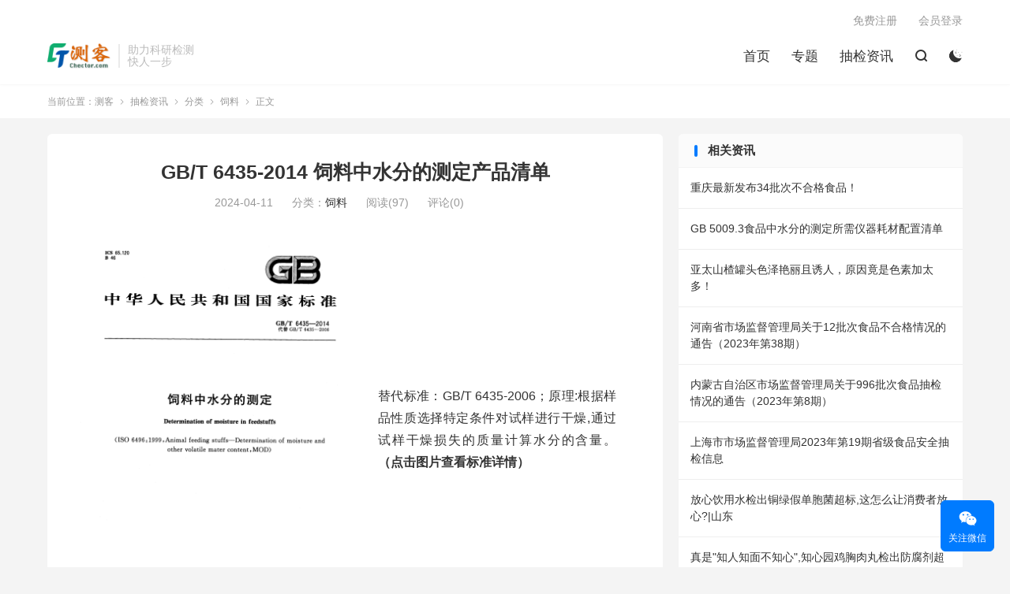

--- FILE ---
content_type: text/html; charset=UTF-8
request_url: https://www.chector.com/news/ntypes/si-liao/gb-t-6435-2014-%E9%A5%B2%E6%96%99%E4%B8%AD%E2%BD%94%E5%88%86%E7%9A%84%E6%B5%8B%E5%AE%9A%E4%BA%A7%E5%93%81%E6%B8%85%E5%8D%95.html
body_size: 8313
content:
<!DOCTYPE HTML>
<html lang="zh-CN">
<head>
<meta charset="UTF-8">
<meta http-equiv="X-UA-Compatible" content="IE=edge">
<meta name="viewport" content="width=device-width, initial-scale=1.0, user-scalable=0, minimum-scale=1.0, maximum-scale=1.0">
<meta name="apple-mobile-web-app-title" content="测客">
<meta http-equiv="Cache-Control" content="no-siteapp">
<title>GB/T 6435-2014 饲料中水分的测定产品清单-测客</title>
<meta name='robots' content='max-image-preview:large' />
	<style>img:is([sizes="auto" i], [sizes^="auto," i]) { contain-intrinsic-size: 3000px 1500px }</style>
	<link rel='stylesheet' id='wp-block-library-css' href='https://www.chector.com/wp-includes/css/dist/block-library/style.min.css?ver=6.7.2' type='text/css' media='all' />
<style id='classic-theme-styles-inline-css' type='text/css'>
/*! This file is auto-generated */
.wp-block-button__link{color:#fff;background-color:#32373c;border-radius:9999px;box-shadow:none;text-decoration:none;padding:calc(.667em + 2px) calc(1.333em + 2px);font-size:1.125em}.wp-block-file__button{background:#32373c;color:#fff;text-decoration:none}
</style>
<style id='global-styles-inline-css' type='text/css'>
:root{--wp--preset--aspect-ratio--square: 1;--wp--preset--aspect-ratio--4-3: 4/3;--wp--preset--aspect-ratio--3-4: 3/4;--wp--preset--aspect-ratio--3-2: 3/2;--wp--preset--aspect-ratio--2-3: 2/3;--wp--preset--aspect-ratio--16-9: 16/9;--wp--preset--aspect-ratio--9-16: 9/16;--wp--preset--color--black: #000000;--wp--preset--color--cyan-bluish-gray: #abb8c3;--wp--preset--color--white: #ffffff;--wp--preset--color--pale-pink: #f78da7;--wp--preset--color--vivid-red: #cf2e2e;--wp--preset--color--luminous-vivid-orange: #ff6900;--wp--preset--color--luminous-vivid-amber: #fcb900;--wp--preset--color--light-green-cyan: #7bdcb5;--wp--preset--color--vivid-green-cyan: #00d084;--wp--preset--color--pale-cyan-blue: #8ed1fc;--wp--preset--color--vivid-cyan-blue: #0693e3;--wp--preset--color--vivid-purple: #9b51e0;--wp--preset--gradient--vivid-cyan-blue-to-vivid-purple: linear-gradient(135deg,rgba(6,147,227,1) 0%,rgb(155,81,224) 100%);--wp--preset--gradient--light-green-cyan-to-vivid-green-cyan: linear-gradient(135deg,rgb(122,220,180) 0%,rgb(0,208,130) 100%);--wp--preset--gradient--luminous-vivid-amber-to-luminous-vivid-orange: linear-gradient(135deg,rgba(252,185,0,1) 0%,rgba(255,105,0,1) 100%);--wp--preset--gradient--luminous-vivid-orange-to-vivid-red: linear-gradient(135deg,rgba(255,105,0,1) 0%,rgb(207,46,46) 100%);--wp--preset--gradient--very-light-gray-to-cyan-bluish-gray: linear-gradient(135deg,rgb(238,238,238) 0%,rgb(169,184,195) 100%);--wp--preset--gradient--cool-to-warm-spectrum: linear-gradient(135deg,rgb(74,234,220) 0%,rgb(151,120,209) 20%,rgb(207,42,186) 40%,rgb(238,44,130) 60%,rgb(251,105,98) 80%,rgb(254,248,76) 100%);--wp--preset--gradient--blush-light-purple: linear-gradient(135deg,rgb(255,206,236) 0%,rgb(152,150,240) 100%);--wp--preset--gradient--blush-bordeaux: linear-gradient(135deg,rgb(254,205,165) 0%,rgb(254,45,45) 50%,rgb(107,0,62) 100%);--wp--preset--gradient--luminous-dusk: linear-gradient(135deg,rgb(255,203,112) 0%,rgb(199,81,192) 50%,rgb(65,88,208) 100%);--wp--preset--gradient--pale-ocean: linear-gradient(135deg,rgb(255,245,203) 0%,rgb(182,227,212) 50%,rgb(51,167,181) 100%);--wp--preset--gradient--electric-grass: linear-gradient(135deg,rgb(202,248,128) 0%,rgb(113,206,126) 100%);--wp--preset--gradient--midnight: linear-gradient(135deg,rgb(2,3,129) 0%,rgb(40,116,252) 100%);--wp--preset--font-size--small: 13px;--wp--preset--font-size--medium: 20px;--wp--preset--font-size--large: 36px;--wp--preset--font-size--x-large: 42px;--wp--preset--spacing--20: 0.44rem;--wp--preset--spacing--30: 0.67rem;--wp--preset--spacing--40: 1rem;--wp--preset--spacing--50: 1.5rem;--wp--preset--spacing--60: 2.25rem;--wp--preset--spacing--70: 3.38rem;--wp--preset--spacing--80: 5.06rem;--wp--preset--shadow--natural: 6px 6px 9px rgba(0, 0, 0, 0.2);--wp--preset--shadow--deep: 12px 12px 50px rgba(0, 0, 0, 0.4);--wp--preset--shadow--sharp: 6px 6px 0px rgba(0, 0, 0, 0.2);--wp--preset--shadow--outlined: 6px 6px 0px -3px rgba(255, 255, 255, 1), 6px 6px rgba(0, 0, 0, 1);--wp--preset--shadow--crisp: 6px 6px 0px rgba(0, 0, 0, 1);}:where(.is-layout-flex){gap: 0.5em;}:where(.is-layout-grid){gap: 0.5em;}body .is-layout-flex{display: flex;}.is-layout-flex{flex-wrap: wrap;align-items: center;}.is-layout-flex > :is(*, div){margin: 0;}body .is-layout-grid{display: grid;}.is-layout-grid > :is(*, div){margin: 0;}:where(.wp-block-columns.is-layout-flex){gap: 2em;}:where(.wp-block-columns.is-layout-grid){gap: 2em;}:where(.wp-block-post-template.is-layout-flex){gap: 1.25em;}:where(.wp-block-post-template.is-layout-grid){gap: 1.25em;}.has-black-color{color: var(--wp--preset--color--black) !important;}.has-cyan-bluish-gray-color{color: var(--wp--preset--color--cyan-bluish-gray) !important;}.has-white-color{color: var(--wp--preset--color--white) !important;}.has-pale-pink-color{color: var(--wp--preset--color--pale-pink) !important;}.has-vivid-red-color{color: var(--wp--preset--color--vivid-red) !important;}.has-luminous-vivid-orange-color{color: var(--wp--preset--color--luminous-vivid-orange) !important;}.has-luminous-vivid-amber-color{color: var(--wp--preset--color--luminous-vivid-amber) !important;}.has-light-green-cyan-color{color: var(--wp--preset--color--light-green-cyan) !important;}.has-vivid-green-cyan-color{color: var(--wp--preset--color--vivid-green-cyan) !important;}.has-pale-cyan-blue-color{color: var(--wp--preset--color--pale-cyan-blue) !important;}.has-vivid-cyan-blue-color{color: var(--wp--preset--color--vivid-cyan-blue) !important;}.has-vivid-purple-color{color: var(--wp--preset--color--vivid-purple) !important;}.has-black-background-color{background-color: var(--wp--preset--color--black) !important;}.has-cyan-bluish-gray-background-color{background-color: var(--wp--preset--color--cyan-bluish-gray) !important;}.has-white-background-color{background-color: var(--wp--preset--color--white) !important;}.has-pale-pink-background-color{background-color: var(--wp--preset--color--pale-pink) !important;}.has-vivid-red-background-color{background-color: var(--wp--preset--color--vivid-red) !important;}.has-luminous-vivid-orange-background-color{background-color: var(--wp--preset--color--luminous-vivid-orange) !important;}.has-luminous-vivid-amber-background-color{background-color: var(--wp--preset--color--luminous-vivid-amber) !important;}.has-light-green-cyan-background-color{background-color: var(--wp--preset--color--light-green-cyan) !important;}.has-vivid-green-cyan-background-color{background-color: var(--wp--preset--color--vivid-green-cyan) !important;}.has-pale-cyan-blue-background-color{background-color: var(--wp--preset--color--pale-cyan-blue) !important;}.has-vivid-cyan-blue-background-color{background-color: var(--wp--preset--color--vivid-cyan-blue) !important;}.has-vivid-purple-background-color{background-color: var(--wp--preset--color--vivid-purple) !important;}.has-black-border-color{border-color: var(--wp--preset--color--black) !important;}.has-cyan-bluish-gray-border-color{border-color: var(--wp--preset--color--cyan-bluish-gray) !important;}.has-white-border-color{border-color: var(--wp--preset--color--white) !important;}.has-pale-pink-border-color{border-color: var(--wp--preset--color--pale-pink) !important;}.has-vivid-red-border-color{border-color: var(--wp--preset--color--vivid-red) !important;}.has-luminous-vivid-orange-border-color{border-color: var(--wp--preset--color--luminous-vivid-orange) !important;}.has-luminous-vivid-amber-border-color{border-color: var(--wp--preset--color--luminous-vivid-amber) !important;}.has-light-green-cyan-border-color{border-color: var(--wp--preset--color--light-green-cyan) !important;}.has-vivid-green-cyan-border-color{border-color: var(--wp--preset--color--vivid-green-cyan) !important;}.has-pale-cyan-blue-border-color{border-color: var(--wp--preset--color--pale-cyan-blue) !important;}.has-vivid-cyan-blue-border-color{border-color: var(--wp--preset--color--vivid-cyan-blue) !important;}.has-vivid-purple-border-color{border-color: var(--wp--preset--color--vivid-purple) !important;}.has-vivid-cyan-blue-to-vivid-purple-gradient-background{background: var(--wp--preset--gradient--vivid-cyan-blue-to-vivid-purple) !important;}.has-light-green-cyan-to-vivid-green-cyan-gradient-background{background: var(--wp--preset--gradient--light-green-cyan-to-vivid-green-cyan) !important;}.has-luminous-vivid-amber-to-luminous-vivid-orange-gradient-background{background: var(--wp--preset--gradient--luminous-vivid-amber-to-luminous-vivid-orange) !important;}.has-luminous-vivid-orange-to-vivid-red-gradient-background{background: var(--wp--preset--gradient--luminous-vivid-orange-to-vivid-red) !important;}.has-very-light-gray-to-cyan-bluish-gray-gradient-background{background: var(--wp--preset--gradient--very-light-gray-to-cyan-bluish-gray) !important;}.has-cool-to-warm-spectrum-gradient-background{background: var(--wp--preset--gradient--cool-to-warm-spectrum) !important;}.has-blush-light-purple-gradient-background{background: var(--wp--preset--gradient--blush-light-purple) !important;}.has-blush-bordeaux-gradient-background{background: var(--wp--preset--gradient--blush-bordeaux) !important;}.has-luminous-dusk-gradient-background{background: var(--wp--preset--gradient--luminous-dusk) !important;}.has-pale-ocean-gradient-background{background: var(--wp--preset--gradient--pale-ocean) !important;}.has-electric-grass-gradient-background{background: var(--wp--preset--gradient--electric-grass) !important;}.has-midnight-gradient-background{background: var(--wp--preset--gradient--midnight) !important;}.has-small-font-size{font-size: var(--wp--preset--font-size--small) !important;}.has-medium-font-size{font-size: var(--wp--preset--font-size--medium) !important;}.has-large-font-size{font-size: var(--wp--preset--font-size--large) !important;}.has-x-large-font-size{font-size: var(--wp--preset--font-size--x-large) !important;}
:where(.wp-block-post-template.is-layout-flex){gap: 1.25em;}:where(.wp-block-post-template.is-layout-grid){gap: 1.25em;}
:where(.wp-block-columns.is-layout-flex){gap: 2em;}:where(.wp-block-columns.is-layout-grid){gap: 2em;}
:root :where(.wp-block-pullquote){font-size: 1.5em;line-height: 1.6;}
</style>
<link rel='stylesheet' id='related-posts-by-taxonomy-css' href='https://www.chector.com/wp-content/plugins/related-posts-by-taxonomy/includes/assets/css/styles.css?ver=6.7.2' type='text/css' media='all' />
<link rel='stylesheet' id='style-css' href='https://www.chector.com/wp-content/themes/dux/style.css?ver=8.2' type='text/css' media='all' />
<script type="text/javascript" src="https://www.chector.com/wp-content/themes/dux/assets/js/libs/jquery.min.js?ver=8.2" id="jquery-js"></script>
<link rel="https://api.w.org/" href="https://www.chector.com/wp-json/" /><link rel="alternate" title="JSON" type="application/json" href="https://www.chector.com/wp-json/wp/v2/posts/5182" /><link rel="canonical" href="https://www.chector.com/news/ntypes/si-liao/gb-t-6435-2014-%e9%a5%b2%e6%96%99%e4%b8%ad%e2%bd%94%e5%88%86%e7%9a%84%e6%b5%8b%e5%ae%9a%e4%ba%a7%e5%93%81%e6%b8%85%e5%8d%95.html" />
<link rel="alternate" title="oEmbed (JSON)" type="application/json+oembed" href="https://www.chector.com/wp-json/oembed/1.0/embed?url=https%3A%2F%2Fwww.chector.com%2Fnews%2Fntypes%2Fsi-liao%2Fgb-t-6435-2014-%25e9%25a5%25b2%25e6%2596%2599%25e4%25b8%25ad%25e2%25bd%2594%25e5%2588%2586%25e7%259a%2584%25e6%25b5%258b%25e5%25ae%259a%25e4%25ba%25a7%25e5%2593%2581%25e6%25b8%2585%25e5%258d%2595.html" />
<link rel="alternate" title="oEmbed (XML)" type="text/xml+oembed" href="https://www.chector.com/wp-json/oembed/1.0/embed?url=https%3A%2F%2Fwww.chector.com%2Fnews%2Fntypes%2Fsi-liao%2Fgb-t-6435-2014-%25e9%25a5%25b2%25e6%2596%2599%25e4%25b8%25ad%25e2%25bd%2594%25e5%2588%2586%25e7%259a%2584%25e6%25b5%258b%25e5%25ae%259a%25e4%25ba%25a7%25e5%2593%2581%25e6%25b8%2585%25e5%258d%2595.html&#038;format=xml" />
<meta name="keywords" content="水分,饲料">
<meta name="description" content="替代标准：GB/T 6435-2006；原理:根据样品性质选择特定条件对试样进⾏⼲燥,通过试样⼲燥损失的质量计算⽔分的含量。（点击图片查看标准详情）         GBT-6435-2014-饲料中⽔分的测定产品清单-1下载">
<meta property="og:type" content="acticle">
<meta property="og:site_name" content="测客">
<meta property="og:title" content="GB/T 6435-2014 饲料中水分的测定产品清单">
<meta property="og:description" content="替代标准：GB/T 6435-2006；原理:根据样品性质选择特定条件对试样进⾏⼲燥,通过试样⼲燥损失的质量计算⽔分的含量。（点击图片查看标准详情）">
<meta property="og:url" content="https://www.chector.com/news/ntypes/si-liao/gb-t-6435-2014-%e9%a5%b2%e6%96%99%e4%b8%ad%e2%bd%94%e5%88%86%e7%9a%84%e6%b5%8b%e5%ae%9a%e4%ba%a7%e5%93%81%e6%b8%85%e5%8d%95.html">
<meta property="og:image" content="https://www.chector.com/wp-content/uploads/2024/04/2fae3f224da49022-150x150.png">
<style>.container{max-width:1200px}@font-face {
  font-family: 'iconfont';  /* Project id 4099798 */
  src: url('//at.alicdn.com/t/c/font_4099798_1ttvlnwt7tf.woff2?t=1685615302387') format('woff2'),
       url('//at.alicdn.com/t/c/font_4099798_1ttvlnwt7tf.woff?t=1685615302387') format('woff'),
       url('//at.alicdn.com/t/c/font_4099798_1ttvlnwt7tf.ttf?t=1685615302387') format('truetype');
}

.iconfont{
  font-family:"iconfont" !important;
  font-style:normal;
  -webkit-font-smoothing: antialiased;
  -webkit-text-stroke-width: 0.2px;
  -moz-osx-font-smoothing: grayscale;
}

.related_posts_by_taxonomy li a {
    padding: 15px;
    border-bottom: solid 1px #eee;
    overflow: hidden;
    position: relative;
    display: block;
    font-size: 14px;
}
.cs-table table{
border:0 !important;
}
.cs-intro{
font-size: 15px;
    color: #424c49;
    padding: 0 25px;
    text-indent: 31px;
}
.cs-table table td{
border:0 !important;
padding:0;
}
.cs-table .cs-box{
border: 1px solid #ffffff;background-color: #e7f6fa;padding: 30px 20px 5px;margin-right: 10px;border-radius: 10px;
}
.cs-table .cs-box-h{
text-align: center; margin: 10px auto; transform-style: preserve-3d;
}
.cs-table .cs-box-n{
margin-bottom: -25px; transform: translateZ(10px);font:36px bold;color:#5d8f80;
}
.cs-table .cs-box-t{
color: #336757;font: 21px bold;margin-left:15px;padding: 0px 20px;border-bottom: 5px solid #4da0da;
}
.cs-table .cs-box-c{
padding-left:20px;margin-top: 20px;text-align:left;line-height:35px;font-size:15px;color:#506868;
}
.cs-table .cs-box-cp{
color: #bb5d11;
}
.cs-table .cs-box-cl{
color: #8a9798;
}
.cs-table blockquote p{
font-size:15px;
}</style><link rel="icon" href="https://www.chector.com/wp-content/uploads/2024/09/cropped-chector_logo-32x32.png" sizes="32x32" />
<link rel="icon" href="https://www.chector.com/wp-content/uploads/2024/09/cropped-chector_logo-192x192.png" sizes="192x192" />
<link rel="apple-touch-icon" href="https://www.chector.com/wp-content/uploads/2024/09/cropped-chector_logo-180x180.png" />
<meta name="msapplication-TileImage" content="https://www.chector.com/wp-content/uploads/2024/09/cropped-chector_logo-270x270.png" />
<link rel="shortcut icon" href="https://www.chector.com/favicon.ico">
</head>
<body class="post-template-default single single-post postid-5182 single-format-standard home m-excerpt-cat m-excerpt-desc ajaxnumber comment-open site-layout-2 text-justify-on m-sidebar dark-on">
<header class="header">
	<div class="container">
		<div class="logo"><a href="https://www.chector.com" title="测客 - 助力科研检测，快人一步【测客（广州）信息科技有限公司】"><img src="/wp-content/uploads/2022/07/chector_logo.png" alt="测客 - 助力科研检测，快人一步【测客（广州）信息科技有限公司】"><img class="-dark" src="/wp-content/uploads/2022/07/chector_logo.png" alt="测客 - 助力科研检测，快人一步【测客（广州）信息科技有限公司】">测客</a></div>		<div class="brand">助力科研检测<br>快人一步</div>		<ul class="site-nav site-navbar">
			<li><a href="https://www.chector.com/">首页</a></li>
<li><a href="https://www.chector.com/topics">专题</a></li>
<li class="current-post-ancestor"><a href="https://www.chector.com/news">抽检资讯</a></li>
							<li class="navto-search"><a href="javascript:;" class="search-show"><i class="tbfa">&#xe611;</i></a></li>
										<li class="sitedark" etap="darking"><i class="tbfa">&#xe6a0;</i><i class="tbfa">&#xe635;</i></li>
					</ul>
				<div class="topbar">
			<ul class="site-nav topmenu">
				<li><a target="_blank" href="/">免费注册</a></li>
<li><a target="_blank" href="/">会员登录</a></li>
							</ul>
					</div>
					</div>
</header>
	<div class="m-icon-nav">
		<i class="tbfa">&#xe612;</i>
		<i class="tbfa">&#xe606;</i>
	</div>
<div class="site-search">
	<div class="container">
		<form method="get" class="site-search-form" action="https://www.chector.com/">
    <input class="search-input" name="s" type="text" placeholder="输入关键字" value="" required="required">
    <button class="search-btn" type="submit"><i class="tbfa">&#xe611;</i></button>
</form>	</div>
</div>
	<div class="breadcrumbs">
		<div class="container">当前位置：<a href="https://www.chector.com">测客</a> <small><i class="tbfa">&#xe87e;</i></small> <a href="https://www.chector.com/news">抽检资讯</a> <small><i class="tbfa">&#xe87e;</i></small> <a href="https://www.chector.com/news/ntypes">分类</a> <small><i class="tbfa">&#xe87e;</i></small> <a href="https://www.chector.com/news/ntypes/si-liao">饲料</a> <small><i class="tbfa">&#xe87e;</i></small> 正文</div>
	</div>
<section class="container">
	<div class="content-wrap">
	<div class="content">
				<header class="article-header">
			<h1 class="article-title"><a href="https://www.chector.com/news/ntypes/si-liao/gb-t-6435-2014-%e9%a5%b2%e6%96%99%e4%b8%ad%e2%bd%94%e5%88%86%e7%9a%84%e6%b5%8b%e5%ae%9a%e4%ba%a7%e5%93%81%e6%b8%85%e5%8d%95.html">GB/T 6435-2014 饲料中水分的测定产品清单</a></h1>
			<div class="article-meta">
				<span class="item">2024-04-11</span>												<span class="item">分类：<a href="https://www.chector.com/news/ntypes/si-liao" rel="category tag">饲料</a></span>
				<span class="item post-views">阅读(<span class="ajaxpv" data-id="5182"></span>)</span>				<span class="item">评论(0)</span>				<span class="item"></span>
			</div>
		</header>
		<article class="article-content">
									
<div class="wp-block-media-text is-stacked-on-mobile"><figure class="wp-block-media-text__media"><a href="https://www.chector.com/standard/view/228e2773fae69f469766d1d7bf86d9be/k_6435-2014" target="_blank" rel="noreferrer noopener"><img fetchpriority="high" decoding="async" width="730" height="1024" src="https://www.chector.com/wp-content/uploads/2024/04/2fae3f224da49022-2-730x1024.png" alt="" class="wp-image-5203 size-full" srcset="https://www.chector.com/wp-content/uploads/2024/04/2fae3f224da49022-2-730x1024.png 730w, https://www.chector.com/wp-content/uploads/2024/04/2fae3f224da49022-2-214x300.png 214w, https://www.chector.com/wp-content/uploads/2024/04/2fae3f224da49022-2-768x1077.png 768w, https://www.chector.com/wp-content/uploads/2024/04/2fae3f224da49022-2-1095x1536.png 1095w, https://www.chector.com/wp-content/uploads/2024/04/2fae3f224da49022-2-1460x2048.png 1460w" sizes="(max-width: 730px) 100vw, 730px" /></a></figure><div class="wp-block-media-text__content">
<p>替代标准：GB/T 6435-2006；原理:根据样品性质选择特定条件对试样进⾏⼲燥,通过试样⼲燥损失的质量计算⽔分的含量。<strong>（点击图片查看标准详情）</strong></p>
</div></div>



<figure class="wp-block-gallery has-nested-images columns-default is-cropped wp-block-gallery-1 is-layout-flex wp-block-gallery-is-layout-flex"></figure>



<div data-wp-interactive="core/file" class="wp-block-file"><object data-wp-bind--hidden="!state.hasPdfPreview" hidden class="wp-block-file__embed" data="https://www.chector.com/wp-content/uploads/2024/04/GBT-6435-2014-饲料中⽔分的测定产品清单-1.pdf" type="application/pdf" style="width:100%;height:600px" aria-label="嵌入 GBT-6435-2014-饲料中⽔分的测定产品清单-1"></object><a id="wp-block-file--media-66a91d28-bca6-40f0-b770-d2d0777b592c" href="https://www.chector.com/wp-content/uploads/2024/04/GBT-6435-2014-饲料中⽔分的测定产品清单-1.pdf">GBT-6435-2014-饲料中⽔分的测定产品清单-1</a><a href="https://www.chector.com/wp-content/uploads/2024/04/GBT-6435-2014-饲料中⽔分的测定产品清单-1.pdf" class="wp-block-file__button wp-element-button" download aria-describedby="wp-block-file--media-66a91d28-bca6-40f0-b770-d2d0777b592c">下载</a></div>
					</article>
						            <div class="post-actions">
            	<a href="javascript:;" etap="like" class="post-like action action-like" data-pid="5182"><i class="tbfa">&#xe64c;</i>赞(<span>0</span>)</a>            	            	            </div>
        		<div class="post-copyright">未经允许不得转载：<a href="https://www.chector.com">测客</a> &raquo; <a href="https://www.chector.com/news/ntypes/si-liao/gb-t-6435-2014-%e9%a5%b2%e6%96%99%e4%b8%ad%e2%bd%94%e5%88%86%e7%9a%84%e6%b5%8b%e5%ae%9a%e4%ba%a7%e5%93%81%e6%b8%85%e5%8d%95.html">GB/T 6435-2014 饲料中水分的测定产品清单</a></div>		
		
		<div class="article-tags"><a href="https://www.chector.com/tag/shui-fen" rel="tag">水分</a></div>
		
		
		            <nav class="article-nav">
                <span class="article-nav-prev">上一篇<br><a href="https://www.chector.com/news/ntypes/food/gan-su-sheng-shi-chang-jian-du-guan-li-ju-guan-yu-19pi-ci-bu-he-ge-shi-pin-chou-jian-qing-kuang-de-tong-gao-gan-shi-jian-tong-gao-2024di-1qi-zong-di-92qi.html" rel="prev">致癌风险请注意！“寿鹿源”亚麻籽油检出苯并[a]芘超标 | 甘肃</a></span>
                <span class="article-nav-next">下一篇<br><a href="https://www.chector.com/news/ntypes/si-liao/si-liao-zhong-cu-dan-bai-de-ce-ding-yi-qi-hao-cai-pei-zhi-qing-dan.html" rel="next">GB/T 6432-2018饲料中粗蛋白的测定仪器耗材配置清单</a></span>
            </nav>
        
				<div class="relates relates-imagetext"><div class="title"><h3>相关推荐</h3></div><ul><li><a href="https://www.chector.com/news/zhong-qing-zui-xin-fa-bu-34-pi-ci-bu-he-ge-shi-pin.html"><img data-src="https://www.chector.com/wp-content/uploads/2024/11/重庆27-220x150.png" alt="重庆最新发布34批次不合格食品！-测客" src="https://www.chector.com/wp-content/themes/dux/assets/img/thumbnail.png" class="thumb"></a><a href="https://www.chector.com/news/zhong-qing-zui-xin-fa-bu-34-pi-ci-bu-he-ge-shi-pin.html">重庆最新发布34批次不合格食品！</a></li><li><a href="https://www.chector.com/news/ntypes/food/shi-pin-zhong-shui-fen-de-ce-ding-suo-xu-yi-qi-hao-cai-pei-zhi-qing-dan.html"><img data-src="https://www.chector.com/wp-content/uploads/2024/05/GB-5009.3-220x150.png" alt="GB 5009.3食品中水分的测定所需仪器耗材配置清单-测客" src="https://www.chector.com/wp-content/themes/dux/assets/img/thumbnail.png" class="thumb"></a><a href="https://www.chector.com/news/ntypes/food/shi-pin-zhong-shui-fen-de-ce-ding-suo-xu-yi-qi-hao-cai-pei-zhi-qing-dan.html">GB 5009.3食品中水分的测定所需仪器耗材配置清单</a></li><li><a href="https://www.chector.com/news/ntypes/food/shan-dong-sheng-shi-chang-jian-du-guan-li-ju-guan-yu-13pi-ci-shi-pin-bu-he-ge-qing-kuang-de-tong-gao-2023nian-di-43qi-zong-di-441qi.html"><img data-src="https://www.chector.com/wp-content/uploads/2023/12/yuan_cac69eb9a9586e442b0dd7c486c46d35-220x150.jpeg" alt="亚太山楂罐头色泽艳丽且诱人，原因竟是色素加太多！-测客" src="https://www.chector.com/wp-content/themes/dux/assets/img/thumbnail.png" class="thumb"></a><a href="https://www.chector.com/news/ntypes/food/shan-dong-sheng-shi-chang-jian-du-guan-li-ju-guan-yu-13pi-ci-shi-pin-bu-he-ge-qing-kuang-de-tong-gao-2023nian-di-43qi-zong-di-441qi.html">亚太山楂罐头色泽艳丽且诱人，原因竟是色素加太多！</a></li><li><a href="https://www.chector.com/news/ntypes/food/he-nan-sheng-shi-chang-jian-du-guan-li-ju-guan-yu-12pi-ci-shi-pin-bu-he-ge-qing-kuang-de-tong-gao-2023nian-di-38qi.html"><img data-src="https://www.chector.com/wp-content/uploads/2023/05/食品不合格-220x150.png" alt="河南省市场监督管理局关于12批次食品不合格情况的通告（2023年第38期）-测客" src="https://www.chector.com/wp-content/themes/dux/assets/img/thumbnail.png" class="thumb"></a><a href="https://www.chector.com/news/ntypes/food/he-nan-sheng-shi-chang-jian-du-guan-li-ju-guan-yu-12pi-ci-shi-pin-bu-he-ge-qing-kuang-de-tong-gao-2023nian-di-38qi.html">河南省市场监督管理局关于12批次食品不合格情况的通告（2023年第38期）</a></li><li><a href="https://www.chector.com/news/ntypes/food/nei-meng-gu-zi-zhi-qu-shi-chang-jian-du-guan-li-ju-guan-yu-996pi-ci-shi-pin-chou-jian-qing-kuang-de-tong-gao-2023nian-di-8qi.html"><img data-src="https://www.chector.com/wp-content/uploads/2023/05/食品不合格-220x150.png" alt="内蒙古自治区市场监督管理局关于996批次食品抽检情况的通告（2023年第8期）-测客" src="https://www.chector.com/wp-content/themes/dux/assets/img/thumbnail.png" class="thumb"></a><a href="https://www.chector.com/news/ntypes/food/nei-meng-gu-zi-zhi-qu-shi-chang-jian-du-guan-li-ju-guan-yu-996pi-ci-shi-pin-chou-jian-qing-kuang-de-tong-gao-2023nian-di-8qi.html">内蒙古自治区市场监督管理局关于996批次食品抽检情况的通告（2023年第8期）</a></li><li><a href="https://www.chector.com/news/ntypes/food/%e4%b8%8a%e6%b5%b7%e5%b8%82%e5%b8%82%e5%9c%ba%e7%9b%91%e7%9d%a3%e7%ae%a1%e7%90%86%e5%b1%802023%e5%b9%b4%e7%ac%ac19%e6%9c%9f%e7%9c%81%e7%ba%a7%e9%a3%9f%e5%93%81%e5%ae%89%e5%85%a8%e6%8a%bd%e6%a3%80.html"><img data-src="https://www.chector.com/wp-content/uploads/2023/05/食品不合格-220x150.png" alt="上海市市场监督管理局2023年第19期省级食品安全抽检信息-测客" src="https://www.chector.com/wp-content/themes/dux/assets/img/thumbnail.png" class="thumb"></a><a href="https://www.chector.com/news/ntypes/food/%e4%b8%8a%e6%b5%b7%e5%b8%82%e5%b8%82%e5%9c%ba%e7%9b%91%e7%9d%a3%e7%ae%a1%e7%90%86%e5%b1%802023%e5%b9%b4%e7%ac%ac19%e6%9c%9f%e7%9c%81%e7%ba%a7%e9%a3%9f%e5%93%81%e5%ae%89%e5%85%a8%e6%8a%bd%e6%a3%80.html">上海市市场监督管理局2023年第19期省级食品安全抽检信息</a></li><li><a href="https://www.chector.com/news/ntypes/food/yin-yong-shui-jian-chu-tong-lu-jia-dan-bao-jun1-chao-biao.html"><img data-src="https://www.chector.com/wp-content/uploads/2022/12/饮用水-220x150.png" alt="放心饮用水检出铜绿假单胞菌超标,这怎么让消费者放心?|山东-测客" src="https://www.chector.com/wp-content/themes/dux/assets/img/thumbnail.png" class="thumb"></a><a href="https://www.chector.com/news/ntypes/food/yin-yong-shui-jian-chu-tong-lu-jia-dan-bao-jun1-chao-biao.html">放心饮用水检出铜绿假单胞菌超标,这怎么让消费者放心?|山东</a></li><li><a href="https://www.chector.com/news/ntypes/food/ji-xiong-rou-wan-jian-chu-fang-fu-ji-chao-biao.html"><img data-src="https://www.chector.com/wp-content/uploads/2022/12/知心园-220x150.png" alt="真是"知人知面不知心",知心园鸡胸肉丸检出防腐剂超标!|河南-测客" src="https://www.chector.com/wp-content/themes/dux/assets/img/thumbnail.png" class="thumb"></a><a href="https://www.chector.com/news/ntypes/food/ji-xiong-rou-wan-jian-chu-fang-fu-ji-chao-biao.html">真是"知人知面不知心",知心园鸡胸肉丸检出防腐剂超标!|河南</a></li></ul></div>				<div class="title" id="comments">
	<h3>评论 <small>抢沙发</small></h3>
</div>
<div id="respond" class="no_webshot">
			<div class="comment-signarea">
			<h3 class="text-muted">评论前必须登录！</h3>
			<p>
									<a rel="nofollow" href="https://www.chector.com/wp-login.php?redirect_to=https%3A%2F%2Fwww.chector.com%2Fnews%2Fntypes%2Fsi-liao%2Fgb-t-6435-2014-%25e9%25a5%25b2%25e6%2596%2599%25e4%25b8%25ad%25e2%25bd%2594%25e5%2588%2586%25e7%259a%2584%25e6%25b5%258b%25e5%25ae%259a%25e4%25ba%25a7%25e5%2593%2581%25e6%25b8%2585%25e5%258d%2595.html" class="btn btn-primary">立即登录</a> &nbsp; <a rel="nofollow" href="https://www.chector.com/wp-login.php?action=register" class="btn btn-default">注册</a>
							</p>
		</div>
	</div>
	</div>
	</div>
	<div class="sidebar">
<div class="widget related_posts_by_taxonomy">
<h3>相关资讯</h3>
<ul>
					
			<li>
				<a href="https://www.chector.com/news/zhong-qing-zui-xin-fa-bu-34-pi-ci-bu-he-ge-shi-pin.html">重庆最新发布34批次不合格食品！</a>
			</li>
					
			<li>
				<a href="https://www.chector.com/news/ntypes/food/shi-pin-zhong-shui-fen-de-ce-ding-suo-xu-yi-qi-hao-cai-pei-zhi-qing-dan.html">GB 5009.3食品中水分的测定所需仪器耗材配置清单</a>
			</li>
					
			<li>
				<a href="https://www.chector.com/news/ntypes/food/shan-dong-sheng-shi-chang-jian-du-guan-li-ju-guan-yu-13pi-ci-shi-pin-bu-he-ge-qing-kuang-de-tong-gao-2023nian-di-43qi-zong-di-441qi.html">亚太山楂罐头色泽艳丽且诱人，原因竟是色素加太多！</a>
			</li>
					
			<li>
				<a href="https://www.chector.com/news/ntypes/food/he-nan-sheng-shi-chang-jian-du-guan-li-ju-guan-yu-12pi-ci-shi-pin-bu-he-ge-qing-kuang-de-tong-gao-2023nian-di-38qi.html">河南省市场监督管理局关于12批次食品不合格情况的通告（2023年第38期）</a>
			</li>
					
			<li>
				<a href="https://www.chector.com/news/ntypes/food/nei-meng-gu-zi-zhi-qu-shi-chang-jian-du-guan-li-ju-guan-yu-996pi-ci-shi-pin-chou-jian-qing-kuang-de-tong-gao-2023nian-di-8qi.html">内蒙古自治区市场监督管理局关于996批次食品抽检情况的通告（2023年第8期）</a>
			</li>
					
			<li>
				<a href="https://www.chector.com/news/ntypes/food/%e4%b8%8a%e6%b5%b7%e5%b8%82%e5%b8%82%e5%9c%ba%e7%9b%91%e7%9d%a3%e7%ae%a1%e7%90%86%e5%b1%802023%e5%b9%b4%e7%ac%ac19%e6%9c%9f%e7%9c%81%e7%ba%a7%e9%a3%9f%e5%93%81%e5%ae%89%e5%85%a8%e6%8a%bd%e6%a3%80.html">上海市市场监督管理局2023年第19期省级食品安全抽检信息</a>
			</li>
					
			<li>
				<a href="https://www.chector.com/news/ntypes/food/yin-yong-shui-jian-chu-tong-lu-jia-dan-bao-jun1-chao-biao.html">放心饮用水检出铜绿假单胞菌超标,这怎么让消费者放心?|山东</a>
			</li>
					
			<li>
				<a href="https://www.chector.com/news/ntypes/food/ji-xiong-rou-wan-jian-chu-fang-fu-ji-chao-biao.html">真是"知人知面不知心",知心园鸡胸肉丸检出防腐剂超标!|河南</a>
			</li>
			</ul>
</div><div class="widget widget_block">
<div class="wp-block-group"><div class="wp-block-group__inner-container is-layout-flow wp-block-group-is-layout-flow"></div></div>
</div></div></section>


<footer class="footer">
	<div class="container">
							<div class="fcode">
				测客,助力科研检测,快人一步!可在线免费查询检测标准,行业解决方案,并提供业务全流程管理,高效链接供需双方,从而实现供应链的整合及优化。			</div>
				<p>&copy; 2018-2025 &nbsp; <a href="https://www.chector.com">测客</a> &nbsp; Chector.com 测客(广州)信息科技有限公司版权所有.　<a href="https://beian.miit.gov.cn/" target="_blank">粤ICP备18115512号</a></p>
				<script>
var _hmt = _hmt || [];
(function() {
  var hm = document.createElement("script");
  hm.src = "https://hm.baidu.com/hm.js?c6401a58849b3836365b656ed90e6192";
  var s = document.getElementsByTagName("script")[0]; 
  s.parentNode.insertBefore(hm, s);
})();
</script>
	</div>
</footer>


<div class="karbar karbar-rb"><ul><li class="karbar-qrcode"><a href="javascript:;"><i class="tbfa">&#xe61e;</i><span>关注微信</span></a><span class="karbar-qrcode-wrap">测客微信公众号<br><span data-id="测客微信公众号" class="copy-wechat-number">复制微信号</span><img src="/wp-content/uploads/2022/10/ct_qrcode.jpg"></span></li><li class="karbar-totop"><a href="javascript:(TBUI.scrollTo());"><i class="tbfa">&#xe613;</i><span>回顶部</span></a></li></ul></div><script>
	window.TBUI = {"www":"https:\/\/www.chector.com","uri":"https:\/\/www.chector.com\/wp-content\/themes\/dux","ajaxurl":"https:\/\/www.chector.com\/wp-admin\/admin-ajax.php","ver":"8.2","roll":"1 2","copyoff":0,"ajaxpager":"0","fullimage":"1","captcha":0,"captcha_appid":"","captcha_comment":1}</script>
<!--FOOTER_CODE_START-->
<!--
<script type='text/javascript' src='https://uc.chector.com/files/themes/portal/new/uc.js'></script>
-->
<!--FOOTER_CODE_END-->
<script type="importmap" id="wp-importmap">
{"imports":{"@wordpress\/interactivity":"https:\/\/www.chector.com\/wp-includes\/js\/dist\/script-modules\/interactivity\/index.min.js?ver=907ea3b2f317a78b7b9b"}}
</script>
<script type="module" src="https://www.chector.com/wp-includes/js/dist/script-modules/block-library/file/view.min.js?ver=fdc2f6842e015af83140" id="@wordpress/block-library/file/view-js-module"></script>
<link rel="modulepreload" href="https://www.chector.com/wp-includes/js/dist/script-modules/interactivity/index.min.js?ver=907ea3b2f317a78b7b9b" id="@wordpress/interactivity-js-modulepreload"><style id='core-block-supports-inline-css' type='text/css'>
.wp-block-gallery.wp-block-gallery-1{--wp--style--unstable-gallery-gap:var( --wp--style--gallery-gap-default, var( --gallery-block--gutter-size, var( --wp--style--block-gap, 0.5em ) ) );gap:var( --wp--style--gallery-gap-default, var( --gallery-block--gutter-size, var( --wp--style--block-gap, 0.5em ) ) );}
</style>
<script type="text/javascript" src="https://www.chector.com/wp-content/themes/dux/assets/js/loader.js?ver=8.2" id="loader-js"></script>
<!-- 请求次数：55 次，加载用时：0.188 秒，内存占用：4.71 MB -->
</body>
</html><!-- WP Fastest Cache file was created in 0.17080807685852 seconds, on 21-03-25 17:44:07 --><!-- via php -->

--- FILE ---
content_type: text/html; charset=UTF-8
request_url: https://www.chector.com/wp-admin/admin-ajax.php?callback=jQuery360015615611615947467_1768867405389&action=tb_the_postview&postid=5182&_=1768867405390
body_size: -112
content:
jQuery360015615611615947467_1768867405389({"views":97})